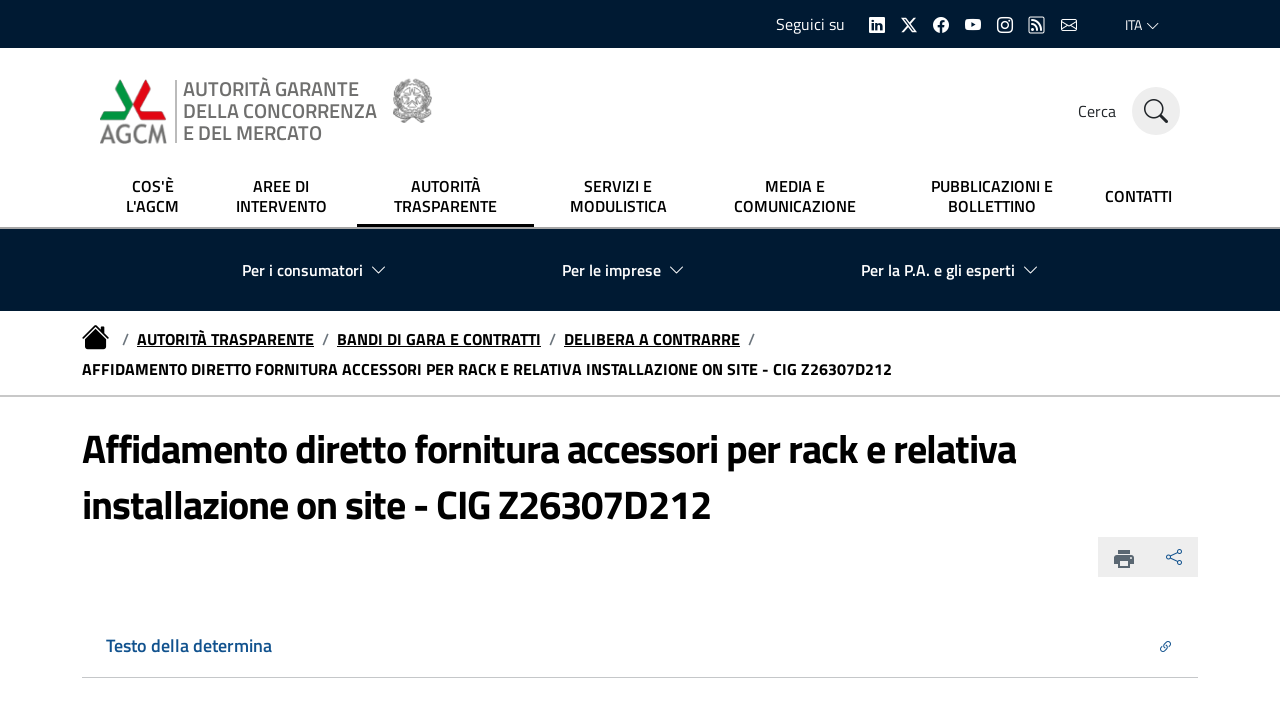

--- FILE ---
content_type: text/html;charset=UTF-8
request_url: https://www.agcm.it/autorita-trasparente/bandi-di-gara-e-contratti/dettaglio?id=cea6cf0d-f068-41ed-90a7-507f3c1f6faa&parent=Delibera%20a%20contrarre&parentUrl=/autorita-trasparente/bandi-di-gara-e-contratti/delibera-a-contrarre
body_size: 11084
content:


<!doctype html>
<html lang="it">




<head>



                                                    
                    
                
                
    


 









	<meta name="viewport" content="width=device-width, initial-scale=1, shrink-to-fit=no" />
	<meta http-equiv="content-type" content="text/html; charset=UTF-8" />
	<meta http-equiv="X-UA_Compatible" content="IE=edge" />
	
	<meta name="title" content="AGCM - Affidamento diretto fornitura accessori per rack e relativa installazione on site - CIG Z26307D212" />
	<meta name="description" content="$contStr.substring(0, 200)..." />
	<meta name="keyword" content="" />
	<link rel="canonical" href="/autorita-trasparente/bandi-di-gara-e-contratti/dettaglio" />
	
	<meta property="og:title" content="AGCM - Affidamento diretto fornitura accessori per rack e relativa installazione on site - CIG Z26307D212" />
		    <meta property="og:image" content="http://www.agcm.it" />
    	<meta property="og:type" content="website" />
	<meta property="og:url" content="/autorita-trasparente/bandi-di-gara-e-contratti/dettaglio" />
	
	<!--
	<meta name="twitter:card" content="summary" />
	<meta name="twitter:text:title" content="" />
	<meta name="twitter:image" content="" />
	-->
	<meta name="copyright" content="(c) AGCM - Autorita' Garante della Concorrenza e del Mercato">
    <meta name="Reply-to" content="webmaster@agcm.it" />
    <meta name="email" content="webmaster@agcm.it">
    <meta name="author" content="Autorita' Garante della Concorrenza e del Mercato" />
    

	<link rel="preload" href="/application/Restyling/assets/fonts/Titillium_Web/titillium-web-v10-latin-ext_latin-300.woff2" type="font/woff2" as="font" crossorigin="anonymous" />  
	<link rel="preload" href="/application/Restyling/assets/fonts/Titillium_Web/titillium-web-v10-latin-ext_latin-300italic.woff2" type="font/woff2" as="font" crossorigin="anonymous" />
	<link rel="preload" href="/application/Restyling/assets/fonts/Titillium_Web/titillium-web-v10-latin-ext_latin-regular.woff2" type="font/woff2" as="font" crossorigin="anonymous" />
	<link rel="preload" href="/application/Restyling/assets/fonts/Titillium_Web/titillium-web-v10-latin-ext_latin-italic.woff2" type="font/woff2" as="font" crossorigin="anonymous" />
	<link rel="preload" href="/application/Restyling/assets/fonts/Titillium_Web/titillium-web-v10-latin-ext_latin-700.woff2" type="font/woff2" as="font" crossorigin="anonymous" />
	<link rel="preload" href="/application/Restyling/assets/fonts/Titillium_Web/titillium-web-v10-latin-ext_latin-700italic.woff2" type="font/woff2" as="font" crossorigin="anonymous" />  
	<link rel="preload" href="/application/Restyling/assets/fonts/Titillium_Web/titillium-web-v10-latin-ext_latin-600.woff2" type="font/woff2" as="font" crossorigin="anonymous" />
	<link rel="preload" href="/application/Restyling/assets/fonts/Titillium_Web/titillium-web-v10-latin-ext_latin-600italic.woff2" type="font/woff2" as="font" crossorigin="anonymous" />
	<link rel="preload" href="/application/Restyling/assets/fonts/Lora/lora-v20-latin-ext_latin-regular.woff2" type="font/woff2" as="font" crossorigin="anonymous" />
	<link rel="preload" href="/application/Restyling/assets/fonts/Lora/lora-v20-latin-ext_latin-700.woff2" type="font/woff2" as="font" crossorigin="anonymous" />
	<link rel="preload" href="/application/Restyling/assets/fonts/Lora/lora-v20-latin-ext_latin-italic.woff2" type="font/woff2" as="font" crossorigin="anonymous" />
	<link rel="preload" href="/application/Restyling/assets/fonts/Lora/lora-v20-latin-ext_latin-700italic.woff2" type="font/woff2" as="font" crossorigin="anonymous" />
	<link rel="preload" href="/application/Restyling/assets/fonts/Roboto_Mono/roboto-mono-v13-latin-ext_latin-regular.woff2" type="font/woff2" as="font" crossorigin="anonymous" />
	<link rel="preload" href="/application/Restyling/assets/fonts/Roboto_Mono/roboto-mono-v13-latin-ext_latin-700.woff2" type="font/woff2" as="font" crossorigin="anonymous" />
	<link rel="preload" href="/application/Restyling/assets/fonts/Roboto_Mono/roboto-mono-v13-latin-ext_latin-italic.woff2" type="font/woff2" as="font" crossorigin="anonymous" />
	<link rel="preload" href="/application/Restyling/assets/fonts/Roboto_Mono/roboto-mono-v13-latin-ext_latin-700italic.woff2" type="font/woff2" as="font" crossorigin="anonymous" />
    
	<link rel="preload" href="/application/Restyling/assets/fonts/bootstrap-icons.woff2?856008caa5eb66df68595e734e59580d" type="font/woff2" as="font" crossorigin="anonymous" />
	<link rel="preload" href="/application/Restyling/assets/fonts/bootstrap-icons.woff" type="font/woff" as="font" crossorigin="anonymous" />
	<link rel="preload" href="/application/Restyling/assets/fonts/bootstrap-icons.woff2?24e3eb84d0bcaf83d77f904c78ac1f47" type="font/woff2" as="font" crossorigin="anonymous" />
    
    
	<link href="/application/Restyling/assets/styles/fonts.css" rel="stylesheet" type="text/css" />


	<link rel="apple-touch-icon" sizes="57x57" href="/application/Restyling/assets/img/favicon/apple-icon-57x57.png">
	<link rel="apple-touch-icon" sizes="60x60" href="/application/Restyling/assets/img/favicon/apple-icon-60x60.png">
	<link rel="apple-touch-icon" sizes="72x72" href="/application/Restyling/assets/img/favicon/apple-icon-72x72.png">
	<link rel="apple-touch-icon" sizes="76x76" href="/application/Restyling/assets/img/favicon/apple-icon-76x76.png">
	<link rel="apple-touch-icon" sizes="114x114" href="/application/Restyling/assets/img/favicon/apple-icon-114x114.png">
	<link rel="apple-touch-icon" sizes="120x120" href="/application/Restyling/assets/img/favicon/apple-icon-120x120.png">
	<link rel="apple-touch-icon" sizes="144x144" href="/application/Restyling/assets/img/favicon/apple-icon-144x144.png">
	<link rel="apple-touch-icon" sizes="152x152" href="/application/Restyling/assets/img/favicon/apple-icon-152x152.png">
	<link rel="apple-touch-icon" sizes="180x180" href="/application/Restyling/assets/img/favicon/apple-icon-180x180.png">
	<link rel="icon" type="image/png" sizes="192x192" href="/application/Restyling/assets/img/favicon/android-icon-192x192.png">
	<link rel="icon" type="image/png" sizes="32x32" href="/application/Restyling/assets/img/favicon/favicon-32x32.png">
	<link rel="icon" type="image/png" sizes="96x96" href="/application/Restyling/assets/img/favicon/favicon-96x96.png">
	<link rel="icon" type="image/png" sizes="16x16" href="/application/Restyling/assets/img/favicon/favicon-16x16.png">
    
    
	<link href="/application/Restyling/assets/styles/application.css" rel="stylesheet" type="text/css" />
    
    
	<meta name="msapplication-TileImage" content="/application/Restyling/assets/img/ms-icon-144x144.png">


	<title>AGCM - Affidamento diretto fornitura accessori per rack e relativa installazione on site - CIG Z26307D212</title>
	
	<!-- Google tag (gtag.js) - GA4-->
        <script async src="https://www.googletagmanager.com/gtag/js?id=G-7HGDDEST1V"></script>
        <script>
          window.dataLayer = window.dataLayer || [];
          function gtag(){dataLayer.push(arguments);}
          gtag('js', new Date());
        
          gtag('config', 'G-7HGDDEST1V', { 'anonymize_ip': true });
        </script>
    
        
                
<script type="text/javascript">
  var _paq = window._paq = window._paq || [];
  /* tracker methods like "setCustomDimension" should be called before "trackPageView" */
  _paq.push(['trackPageView']);
  _paq.push(['enableLinkTracking']);
  (function() {
    var u="https://ingestion.webanalytics.italia.it/";
    _paq.push(['setTrackerUrl', u+'matomo.php']);
    _paq.push(['setSiteId', 'gV3jLlLqAE']);
    
  /* Secondary server Matomo */
    var secondaryTrackerUrl = 'https://agcm.matomo.cloud/matomo.php';
    var secondaryWebsiteId = 1;
    _paq.push(['addTracker', secondaryTrackerUrl, secondaryWebsiteId]);
    
    var d=document, g=d.createElement('script'), s=d.getElementsByTagName('script')[0];
    g.type='text/javascript'; g.async=true; g.src=u+'matomo.js'; s.parentNode.insertBefore(g,s);
  })();
</script>

</head>
<body data-language="it">
    
    
<div class="vh-100 w-100 bg-primary-light position-fixed search-wrapper" id="search-section">
	<div class="container-lg h-100 d-lg-flex pt-8 pt-lg-0 flex-column justify-content-center">
		<div class="row row-title w-lg-100 justify-content-center">
			<div class="col-12 col-xl-8 d-flex align-items-center justify-content-between mb-4">
				<h2 class="text-white section-title mb-3 mb-lg-0 lh-1 text-uppercase">Cerca nel sito</h2>
				<a href="#" id="search-section-close" class="text-white fw-bold text-decoration-none" title="Chiudi"
					aria-label="Chiudi">
					<i class="bi bi-x display-4"></i>
				</a>
			</div>
		</div>
		<form name="search" method="get" action="/cerca" role="search">
			<div class="row row-content w-lg-100 justify-content-center mt-3">
				<div class="col-12 col-xl-8 mb-4">
					<div class="form-group custom-theme-dark big-form pt-2 mb-0">
						<label for="searchword" class="fs-6 fs-sm-5 fs-md-3 fw-light d-flex align-items-center">
							<i class="bi bi-search fs-4 fs-sm-2 fs-md-1 me-4 text-break"></i>
							Parole chiave di ricerca
						</label>
						<input type="text" class="form-control py-4" value="" id="searchword" name="searchword">
					</div>
				</div>
				<div class="col-12 col-xl-8 mt-3">
					<div class="search-tag-list d-flex flex-wrap align-items-center justify-content-start"
						aria-label="Gruppo di pulsanti per filtrare la ricerca">

						<div class="select-btn text-center btn px-4 py-2 fw-bold d-flex align-items-center">
							<select class="form-select bg-transparent border-0 p-0 text-center fw-bold text-white"
								aria-label="Separatore parole di ricerca" name="separatore" id="separatore">
							    
							    				                
				                				                				                	<option value="0"
				                					                		selected
				                					                	>Qualsiasi parola</option>
				                				                	<option value="1"
				                					                	>Tutte le parole</option>
				                				                	<option value="2"
				                					                	>Frase esatta</option>
				                							   
							</select>
						</div>
						
						<div class="select-btn text-center btn px-4 py-2 fw-bold d-flex align-items-center">
							<select class="form-select bg-transparent border-0 p-0 text-center fw-bold text-white"
								aria-label="Numero di risultati visualizzati" name="numero risultati" id="numero risultati">
							    
							    					        							        						        	<option
						        								        		value="5">
						        								        			Visualizza 5 risultati
						        								        	</option>
						        						        	<option
						        								        			selected
						        								        		value="10">
						        								        			Visualizza 10 risultati
						        								        	</option>
						        						        	<option
						        								        		value="15">
						        								        			Visualizza 15 risultati
						        								        	</option>
						        						        	<option
						        								        		value="20">
						        								        			Visualizza 20 risultati
						        								        	</option>
						        						        	<option
						        								        		value="25">
						        								        			Visualizza 25 risultati
						        								        	</option>
						        						        	<option
						        								        		value="30">
						        								        			Visualizza 30 risultati
						        								        	</option>
						        						        	<option
						        								        		value="50">
						        								        			Visualizza 50 risultati
						        								        	</option>
						        						        	<option
						        								        		value="100">
						        								        			Visualizza 100 risultati
						        								        	</option>
						        						        	<option
						        								        		value="0">
						        								        			Visualizza tutti i risultati
						        								        	</option>
						        							   
							</select>
						</div>
						
						<button type="submit" class="btn btn-xs fw-bold">
						    Cerca
						</button>
						
					</div>
				</div>
				<div class="col-12 col-xl-8 mt-5">
					<div class="d-flex justify-content-start justify-content-sm-end">
						<a class="read-more text-white fs-5 text-decoration-underline" href="/ricerca-avanzata-provvedimenti">
							<span class="text text-start">Ricerca avanzata provvedimenti</span>
							<i class="d-none d-sm-block bi bi-arrow-right ms-2 fs-5"></i>
						</a>
					</div>
				</div>
			</div>
		</form>
	</div>
</div>

<header class="it-header-wrapper position-sticky it-shadow">
	<div class="it-header-slim-wrapper bg-dark-blue">
		<div class="container-lg">
			<div class="row">
				<div class="col-12">
					<div class="it-header-slim-wrapper-content">
						<div class="w-100 justify-content-between justify-content-lg-end it-header-slim-right-zone">
							<div class="it-socials d-flex flex-row align-items-center h-100 me-4">
								<span class="text-white">Seguici su</span>
								
								<ul class="ps-0 ps-sm-3">
									<li>
										<a href="https://it.linkedin.com/company/autorita-antitrust" aria-label="Linkedin" target="_blank" title="Linkedin">
											<i class="icon bi bi-linkedin"></i>
										</a>
									</li>
									<li>
										<a href="https://twitter.com/antitrust_it" aria-label="Twitter" target="_blank" title="X">
											<i class="icon bi bi-twitter-x"></i>
										</a>
									</li>
									<li>
										<a href="https://www.facebook.com/agcm.it/" aria-label="Facebook" target="_blank" title="Facebook">
											<i class="icon bi bi-facebook"></i>
										</a>
									</li>
									<li>
										<a href="https://www.youtube.com/channel/UCYSdEdNwoDvmt4mKSDmUtjQ" aria-label="Youtube" target="_blank" title="Youtube">
											<i class="icon bi bi-youtube"></i>
										</a>
									</li>
									<li>
										<a href="https://www.instagram.com/autorita_antitrust/" aria-label="Instagram" target="_blank" title="Instagram">
											<i class="icon bi bi-instagram"></i>
										</a>
									</li>
									<li>
										<a href="/rss/atom-feed" aria-label="RSS" target="_blank" title="RSS">
											<i class="icon bi bi-rss"></i>
										</a>
									</li>
									<li>
										<a href="/servizi/newsletter" aria-label="Email" target="_blank" title="Newsletter">
											<i class="icon bi bi-envelope"></i>
										</a>
									</li>
								</ul>
								
							</div>
							<div class="nav-item dropdown">
								<a class="nav-link dropdown-toggle" href="#" data-bs-toggle="dropdown"
									aria-expanded="false">
									<span class="visually-hidden">Selezione lingua: lingua selezionata</span>
									<span>ITA</span>
									<i class="icon bi bi-chevron-down d-none d-lg-block"></i>
								</a>
								
								
								
																<div class="dropdown-menu">
									<div class="row">
										<div class="col-12">
											<div class="link-list-wrapper">
												<ul class="link-list">
													<li>
														<a class="dropdown-item list-item" href="https://www.agcm.it/">
															<span>ITA
																<span class="visually-hidden">selezionata</span>
															</span>
														</a>
													</li>
													<li>
														<a class="dropdown-item list-item" href="https://en.agcm.it/en">
															<span>ENG</span>
														</a>
													</li>
												</ul>
											</div>
										</div>
									</div>
								</div>
								
								
							</div>
						</div>
					</div>
				</div>
			</div>
		</div>
	</div>
	<div class="it-nav-wrapper">
		<div class="it-header-center-wrapper theme-light">
			<div class="container-lg">
				<div class="row">
					<div class="col-12">
						<div class="it-header-center-content-wrapper">
							<div class="it-brand-wrapper h-100 d-block">
								<a href="/" class="py-3 align-items-end" title="Homepage" aria-label="homepage">
									<img class="h-100 object-fit-content logo-color pe-2 left-hr"
										src="/application/Restyling/assets/img/Logo_AGCM.png"
										alt="Logo AUTORITÀ GARANTE DELLA CONCORRENZA E DEL MERCATO">
									<div class="it-brand-text ps-2 d-flex align-items-end">
										<div class="it-brand-title text-logo fs-6 fs-lg-5 me-sm-3">
											AUTORITÀ GARANTE<br>
											DELLA CONCORRENZA<br>
											E DEL MERCATO
										</div>
										<img class="logo-mini d-none d-sm-block"
											src="/application/Restyling/assets/img/Logo_Mini.png"
											alt="Logo Repubblica Italiana">
									</div>
								</a>
							</div>
							<div class="it-right-zone">
								<div class="it-search-wrapper form">
									<span class="d-none d-md-block text-dark fs-6 search-in-site-label">Cerca</span>
									
									<a id="search-trigger"
										class="search-link rounded-icon bg-gray-100 no-underline text-dark"
										type="submit" aria-label="Cerca nel sito" href="#">
										<i class="icon bi bi-search fs-4"></i>
									</a>
								</div>
							</div>
						</div>
					</div>
				</div>
			</div>
		</div>
		<div class="it-header-navbar-wrapper theme-light-desk theme-dark-mobile">
			<div class="container-lg">
				<div class="row">
					<div class="col-12">
						<!--start nav-->
						<nav class="navbar navbar-expand-lg" aria-label="Navigazione principale">
							<button class="custom-navbar-toggler" type="button" aria-controls="navC1" aria-expanded="false" aria-label="Mostra/Nascondi la navigazione" data-bs-toggle="navbarcollapsible" data-bs-target="#navC1">
								<i class="icon bi bi-list fs-4 text-dark"></i>
							</button>
							<div class="navbar-collapsable" id="navC1" style="display: none;">
								<div class="overlay" style="display: none;"></div>
								<div class="close-div">
									<button class="btn close-menu" type="button">
										<span class="visually-hidden">Nascondi la navigazione</span>
										<i class="bi bi-x-lg fs-2"></i>
									</button>
								</div>
								
																
								
								<div class="menu-wrapper justify-content-center">
									<ul class="navbar-nav justify-content-between align-items-lg-center w-100">
										<li 
																				    class="nav-item"
																				>
											<a href="/chi-siamo/" 
									        										                class="nav-link lh-lg-sm text-lg-center fw-semibold py-lg-2 px-lg-2 fs-6 text-lg-black"
									            											>
												<span>COS'È L'AGCM</span>
											</a>
										</li>
										<li 
																				    class="nav-item"
																				>
											<a href="/competenze/" 
									        										                class="nav-link lh-lg-sm text-lg-center fw-semibold py-lg-2 px-lg-2 fs-6 text-lg-black"
									            											>
												<span>AREE DI INTERVENTO</span>
											</a>
										</li>
										<li 
																				    class="nav-item active"
																				>
											<a href="/autorita-trasparente/" 
									        										                aria-current="page"
									                class="nav-link lh-lg-sm text-lg-center fw-semibold py-lg-2 px-lg-2 fs-6 text-lg-black active"
									            											>
												<span>AUTORITÀ TRASPARENTE</span>
											</a>
										</li>
										<li 
																				    class="nav-item"
																				>
											<a href="/servizi/" 
									        										                class="nav-link lh-lg-sm text-lg-center fw-semibold py-lg-2 px-lg-2 fs-6 text-lg-black"
									            											>
												<span>SERVIZI E MODULISTICA</span>
											</a>
										</li>
										<li 
																				    class="nav-item"
																				>
											<a href="/media-e-comunicazione/" 
									        										                class="nav-link lh-lg-sm text-lg-center fw-semibold py-lg-2 px-lg-2 fs-6 text-lg-black"
									            											>
												<span>MEDIA E COMUNICAZIONE</span>
											</a>
										</li>
										<li 
																				    class="nav-item"
																				>
											<a href="/pubblicazioni/" 
									        										                class="nav-link lh-lg-sm text-lg-center fw-semibold py-lg-2 px-lg-2 fs-6 text-lg-black"
									            											>
												<span>PUBBLICAZIONI E BOLLETTINO</span>
											</a>
										</li>
										<li 
																				    class="nav-item"
																				>
											<a href="/chi-siamo/contatti/" 
									        										                class="nav-link lh-lg-sm text-lg-center fw-semibold py-lg-2 px-lg-2 fs-6 text-lg-black"
									            											>
												<span>CONTATTI</span>
											</a>
										</li>
									</ul>
								</div>
							</div>
						</nav>
						
						
						
					</div>
				</div>
			</div>
		</div>
	</div>
</header>


                           	 
	    
    	
    
	






                       	 


    
<div class="target-menu py-3 bg-dark-blue">
	<div class="container-lg">
    	<div class="row">
        	<div class="col-12">
            	<!-- NEW MEGAMENU -->
            	<nav class="menu-wrapper new-megamenu bg-dark-blue secondary-navigation navbar navbar-expand-lg has-megamenu"
                	aria-label="Navigazione secondaria">
                	<div class="navbar w-100 bg-transparent" id="navbar-A">
                    	<div class="overlay fade"></div>
                    	<div
                        	class="menu-wrapper w-100 bg-dark-blue justify-content-lg-between">
                        	<ul
                            	class="text-black-if-gray text-white navbar-nav flex-column flex-lg-row align-items-lg-center align-items-start justify-content-evenly">
                            	<!-- megamenu 1 -->
                            	<li class="nav-item dropdown megamenu">
                                	<a type="button"
                                    	class="nav-link no-decoration-inHover dropdown-toggle fs-6 fw-semibold dropdown-toggle d-flex align-items-center"
                                    	data-bs-toggle="dropdown" aria-expanded="false" id="megamenu-completo-A1"
                                    	data-focus-mouse="false">
                                    	<span>Per i consumatori</span>
                                    	<i class="icon bi bi-chevron-down ms-2"></i>
                                	</a>
                                	<div class="dropdown-menu shadow-lg" role="region"
                                    	aria-labelledby="megamenu-completo-A1">
                                    	<div class="megamenu pb-5 pt-3 py-lg-0">
                                        	<div class="row">
                                            	<div class="col-xs-12 col-lg-4 px-0">
                                                	<div class="row">
                                                    	<div class="col-12 it-vertical it-description pb-lg-3">
                                                        	<div class="description-content px-4 px-sm-5">
                                                            	<div class="h-100 rounded">
                                                                	<figure class="megamenu-figure figure">
                                                                    	<img src="/application/Restyling/assets/img/megamenu1.png"
                                                                        	class="figure-img megamenu-img primary img-fluid rounded"
                                                                        	alt="Icona consumatori">
                                                                	</figure>
                                                            	</div>
                                                        	</div>
                                                    	</div>
                                                	</div>
                                            	</div>
                                            	<div class="col-12 col-lg-8">
                                                	<div class="row">
                                                    	<div
                                                        	class="col-12 col-lg-6 lateral-border-primary ms-3 ms-lg-0">
                                                        	<div class="link-list-wrapper">
                                                            	<ul class="link-list">
                                                                	<li>
                                                                    	<a class="list-item dropdown-item" href="/per-i-consumatori/il-codice-del-consumo">
                                                                        	<span>
                                                                            	II Codice del
                                                                            	Consumo
                                                                        	</span>
                                                                    	</a>
                                                                	</li>
                                                                	<li>
                                                                    	<a class="dropdown-item list-item" href="/dotcmsdoc/documenti/DirittiUtenti_dl_asset.pdf">
                                                                        	<span>
                                                                            	Diritti degli utenti sulla trasparenza di prezzi - compagnie aeree</span>
                                                                    	</a>
                                                                	</li>
                                                                	<li>
                                                                    	<a class="dropdown-item list-item" href="/per-i-consumatori/altra-normativa">
                                                                        	<span>
                                                                            	La normativa a tutela dei consumatori</span>
                                                                    	</a>
                                                                	</li>
                                                                	<li>
                                                                    	<a class="dropdown-item list-item" href="/per-i-consumatori/le-pratiche-commerciali-scorrette-e-la-pubblicit-ingannevole/index">
                                                                        	<span>
                                                                            	Le pratiche
                                                                            	commerciali scorrette e la pubblicità
                                                                            	ingannevole</span>
                                                                    	</a>
                                                                	</li>
                                                            	</ul>
                                                        	</div>
                                                    	</div>
                                                    	<div
                                                        	class="col-12 col-lg-6 lateral-border-primary ms-3 ms-lg-0">
                                                        	<div class="link-list-wrapper">
                                                            	<ul class="link-list">

                                                                	<li>
                                                                    	<a class="dropdown-item list-item" href="/per-i-consumatori/le-clausole-vessatorie/">
                                                                        	<span>
                                                                            	Le clausole
                                                                            	vessatorie</span>
                                                                    	</a>
                                                                	</li>
                                                                	<li>
                                                                    	<a class="dropdown-item list-item" href="/per-i-consumatori/segnalare-pratiche-scorrette">
                                                                        	<span>
                                                                            	Segnalare pratiche
                                                                            	scorrette</span>
                                                                    	</a>
                                                                	</li>
                                                                	<li>
                                                                    	<a class="dropdown-item list-item" href="/per-i-consumatori/le-campagne-per-i-consumatori">
                                                                        	<span>
                                                                            	Le campagne per i
                                                                            	consumatori</span>
                                                                    	</a>
                                                                	</li>
                                                           	 
                                                            	</ul>
                                                        	</div>
                                                    	</div>
                                                    	<div class="col-12 mt-4">
                                                        	<div class="link-list-wrapper">
                                                            	<ul class="link-list">
                                                                	<li>
                                                                    	<a class="dropdown-item fw-bold text-uppercase list-item d-flex align-items-center justify-content-start text-black"
                                                                        	href="/per-i-consumatori/index">
                                                                        	<span>ESPLORA</span>
                                                                        	<i
                                                                            	class="icon bi bi-chevron-right ms-2"></i>
                                                                    	</a>
                                                                	</li>
                                                                	<li>
                                                                    	<a class="dropdown-item fw-bold text-uppercase list-item d-flex align-items-center justify-content-start text-black"
                                                                        	href="/per-i-consumatori/resta-aggiornato">
                                                                        	<span>RESTA AGGIORNATO</span>
                                                                        	<i
                                                                            	class="icon bi bi-chevron-right ms-2"></i>
                                                                    	</a>
                                                                	</li>
                                                            	</ul>
                                                        	</div>
                                                    	</div>
                                                	</div>
                                            	</div>
                                        	</div>
                                    	</div>
                                	</div>
                            	</li>
                            	<!-- megamenu 2 -->
                            	<li class="nav-item dropdown megamenu">
                                	<a type="button"
                                    	class="nav-link no-decoration-inHover dropdown-toggle fs-6 fw-semibold dropdown-toggle d-flex align-items-center"
                                    	data-bs-toggle="dropdown" aria-expanded="false" id="megamenu-completo-A2"
                                    	data-focus-mouse="false">
                                    	<span>Per le imprese</span>
                                    	<i class="icon bi bi-chevron-down ms-2"></i>
                                	</a>
                                	<div class="dropdown-menu shadow-lg" role="region"
                                    	aria-labelledby="megamenu-completo-A2">
                                    	<div class="megamenu pb-5 pt-3 py-lg-0">
                                        	<div class="row">
                                            	<div class="col-xs-12 col-lg-4 px-0">
                                                	<div class="row">
                                                    	<div class="col-12 it-vertical it-description pb-lg-3">
                                                        	<div class="description-content px-4 px-sm-5">
                                                            	<div class="h-100 rounded">
                                                                	<figure class="megamenu-figure figure">
                                                                    	<img src="/application/Restyling/assets/img/megamenu2.png"
                                                                        	class="figure-img megamenu-img success img-fluid rounded"
                                                                        	alt="Icona imprese">
                                                                	</figure>
                                                            	</div>
                                                        	</div>
                                                    	</div>
                                                	</div>
                                            	</div>
                                            	<div class="col-12 col-lg-8">
                                                	<div class="row">
                                                    	<div
                                                        	class="col-12 col-lg-6 lateral-border-success ms-3 ms-lg-0">
                                                        	<div class="link-list-wrapper">
                                                            	<ul class="link-list">
                                                                	<li>
                                                                    	<a class="dropdown-item list-item" href="/per-le-imprese/Concorrenza/index">
                                                                        	<span> Concorrenza</span>
                                                                    	</a>
                                                                	</li>
                                                                	<li>
                                                                    	<a class="dropdown-item list-item" href="/per-le-imprese/rating-di-legalita/index">
                                                                        	<span> Rating
                                                                            	di legalità</span>
                                                                    	</a>
                                                                	</li>
                                                                	<li>
                                                                    	<a class="dropdown-item list-item" href="/per-le-imprese/bandi-di-gara-e-contratti">
                                                                        	<span> Bandi di gara e
                                                                            	contratti</span>
                                                                    	</a>
                                                                	</li>
                                                            	</ul>
                                                        	</div>
                                                    	</div>
                                                    	<div
                                                        	class="col-12 col-lg-6 lateral-border-success ms-3 ms-lg-0">
                                                        	<div class="link-list-wrapper">
                                                            	<ul class="link-list">

                                                                	<li>
                                                                    	<a class="dropdown-item list-item" href="/per-le-imprese/contributo-agli-oneri-di-funzionamento/index">
                                                                        	<span> Contributo agli
                                                                            	oneri di funzionamento dell'AGCM</span>
                                                                    	</a>
                                                                	</li>
                                                                	<li>
                                                                    	<a class="dropdown-item list-item" href="/per-le-imprese/imprese-e-consumatori/index">
                                                                        	<span> Imprese e
                                                                            	consumatori</span>
                                                                    	</a>
                                                                	</li>
                                                           	 
                                                            	</ul>
                                                        	</div>
                                                    	</div>
                                                    	<div class="col-12 mt-4">
                                                        	<div class="link-list-wrapper">
                                                            	<ul class="link-list">
                                                                	<li>
                                                                    	<a class="dropdown-item fw-bold text-uppercase list-item d-flex align-items-center justify-content-start text-black"
                                                                        	href="/per-le-imprese/index">
                                                                        	<span>ESPLORA</span>
                                                                        	<i
                                                                            	class="icon bi bi-chevron-right ms-2"></i>
                                                                    	</a>
                                                                	</li>
                                                                	<li>
                                                                    	<a class="dropdown-item fw-bold text-uppercase list-item d-flex align-items-center justify-content-start text-black"
                                                                        	href="/per-le-imprese/resta-aggiornato">
                                                                        	<span>RESTA AGGIORNATO</span>
                                                                        	<i
                                                                            	class="icon bi bi-chevron-right ms-2"></i>
                                                                    	</a>
                                                                	</li>
                                                            	</ul>
                                                        	</div>
                                                    	</div>
                                                	</div>
                                            	</div>
                                        	</div>
                                    	</div>
                                	</div>
                            	</li>
                            	<!-- megamenu 3 -->
                            	<li class="nav-item dropdown megamenu">
                                	<a type="button"
                                    	class="nav-link no-decoration-inHover dropdown-toggle fs-6 fw-semibold dropdown-toggle d-flex align-items-center"
                                    	data-bs-toggle="dropdown" aria-expanded="false" id="megamenu-completo-A3"
                                    	data-focus-mouse="false">
                                    	<span>Per la P.A. e gli esperti</span>
                                    	<i class="icon bi bi-chevron-down ms-2"></i>
                                	</a>
                                	<div class="dropdown-menu shadow-lg" role="region"
                                    	aria-labelledby="megamenu-completo-A3">
                                    	<div class="megamenu pb-5 pt-3 py-lg-0">
                                        	<div class="row">
                                            	<div class="col-xs-12 col-lg-4 px-0">
                                                	<div class="row">
                                                    	<div class="col-12 it-vertical it-description pb-lg-3">
                                                        	<div class="description-content px-4 px-sm-5">
                                                            	<div class="h-100 rounded">
                                                                	<figure class="megamenu-figure figure">
                                                                    	<img src="/application/Restyling/assets/img/megamenu3.png"
                                                                        	class="figure-img megamenu-img danger img-fluid rounded"
                                                                        	alt="Icona esperti">
                                                                	</figure>
                                                            	</div>
                                                        	</div>
                                                    	</div>
                                                	</div>
                                            	</div>
                                            	<div class="col-12 col-lg-8">
                                                	<div class="row">
                                                    	<div class="col-12 col-lg-4 lateral-border-danger ms-3 ms-lg-0">
                                                        	<div class="link-list-wrapper">
                                                            	<ul class="link-list">
                                                                	<li>
                                                                    	<a class="dropdown-item list-item" href="/per-la-PA-e-gli-esperti/normativa-e-procedure/">
                                                                        	<span> Normativa e procedure</span>
                                                                    	</a>
                                                                	</li>
                                                                	<li>
                                                                    	<a class="dropdown-item list-item" href="/per-la-PA-e-gli-esperti/provvedimenti-e-indagini-conoscitive/">
                                                                        	<span>
                                                                            	Provvedimenti e indagini
                                                                            	conoscitive</span>
                                                                    	</a>
                                                                	</li>
                                                                	<li>
                                                                    	<a class="dropdown-item list-item" href="/per-la-PA-e-gli-esperti/conflitto-di-interessi/">
                                                                        	<span>
                                                                            	Conflitto di
                                                                            	interessi</span>
                                                                    	</a>
                                                                	</li>
                                                            	</ul>
                                                        	</div>
                                                    	</div>
                                                    	<div class="col-12 col-lg-4 lateral-border-danger ms-3 ms-lg-0">
                                                        	<div class="link-list-wrapper">
                                                            	<ul class="link-list">
                                                            	    <li>
                                                                    	<a class="dropdown-item list-item" href="/per-la-PA-e-gli-esperti/attivit-di-segnalazione/">
                                                                        	<span>
                                                                            	Attività di
                                                                            	segnalazione</span>
                                                                    	</a>
                                                                	</li>
                                                                	<li>
                                                                    	<a class="dropdown-item list-item" href="/per-la-PA-e-gli-esperti/rating-di-legalit/">
                                                                        	<span>
                                                                            	Rating di legalità</span>
                                                                    	</a>
                                                                	</li>
                                                                	<li>
                                                                    	<a class="dropdown-item list-item" href="/per-la-PA-e-gli-esperti/audizioni-parlamentari">
                                                                        	<span>
                                                                            	Audizioni parlamentari
                                                                        	</span>
                                                                    	</a>
                                                                	</li>
                                                            	</ul>
                                                        	</div>
                                                    	</div>
                                                    	<div class="col-12 col-lg-4 lateral-border-danger ms-3 ms-lg-0">
                                                        	<div class="link-list-wrapper">
                                                            	<ul class="link-list">
                                                            	    <li>
                                                                    	<a class="dropdown-item list-item" href="/per-la-PA-e-gli-esperti/relazioni-annuali">
                                                                        	<span>
                                                                            	Relazioni annuali</span>
                                                                    	</a>
                                                                	</li>
                                                                	<li>
                                                                    	<a class="dropdown-item list-item" href="/per-la-PA-e-gli-esperti/eventi-e-convegni">
                                                                        	<span>
                                                                            	Eventi e convegni</span>
                                                                    	</a>
                                                                	</li>
                                                                	<li>
                                                                    	<a class="dropdown-item list-item" href="/per-la-PA-e-gli-esperti/biblioteca-francesco-saja">
                                                                        	<span>
                                                                            	Biblioteca Francesco Saja</span>
                                                                    	</a>
                                                                	</li>
                                                                	<li>
                                                                    	<a class="dropdown-item list-item" href="https://dati.agcm.it/" target="_blank" rel="noopener noreferrer">
                                                                        	<span>
                                                                            	Open Data</span>
                                                                    	</a>
                                                                	</li>
                                                                	
                                                            	</ul>
                                                        	</div>
                                                    	</div>
                                                    	<div class="col-12 mt-4">
                                                        	<div class="link-list-wrapper">
                                                            	<ul class="link-list">
                                                                	<li>
                                                                    	<a class="dropdown-item fw-bold text-uppercase list-item d-flex align-items-center justify-content-start text-black"
                                                                        	href="/per-la-PA-e-gli-esperti/index">
                                                                        	<span>ESPLORA</span>
                                                                        	<i
                                                                            	class="icon bi bi-chevron-right ms-2"></i>
                                                                    	</a>
                                                                	</li>
                                                                	<li>
                                                                    	<a class="dropdown-item fw-bold text-uppercase list-item d-flex align-items-center justify-content-start text-black"
                                                                        	href="/per-la-PA-e-gli-esperti/resta-aggiornato">
                                                                        	<span>RESTA AGGIORNATO</span>
                                                                        	<i
                                                                            	class="icon bi bi-chevron-right ms-2"></i>
                                                                    	</a>
                                                                	</li>
                                                            	</ul>
                                                        	</div>
                                                    	</div>
                                                	</div>
                                            	</div>
                                        	</div>
                                    	</div>
                                	</div>
                            	</li>
                        	</ul>
                    	</div>
                	</div>
            	</nav>
        	</div>
    	</div>
	</div>
</div>
<main>

                                    
                                                                
    

 


 


                        
                

                            
<!-- display breadcrumb -->

<div class="border-bottom-300">
	<div class="container-lg">
		<div class="row">
			<div class="col-12">
				<nav class="breadcrumb-container py-1" aria-label="Percorso di navigazione">
					<ol class="breadcrumb m-0">
						<li class="breadcrumb-item d-inline-flex align-items-center">
							<a href="/" class="text-decoration-none d-inline-flex align-items-center" title="Torna alla homepage" aria-label="Torna alla home">
								<i class="icon bi bi-house-fill fs-3"></i>
							</a>
							<span class="separator">/</span>
						</li>
                                                                                                                                             <li class="breadcrumb-item d-inline-flex align-items-center">
					                    	
					                     <a href="/autorita-trasparente" class="text-uppercase fs-6 fw-bold word-break text-break">Autorità trasparente</a>
					                 
					                     <span class="separator">/</span>
					                 </li>
                                                                                                                                                                                             <li class="breadcrumb-item d-inline-flex align-items-center">
					                    	
					                <a href="/autorita-trasparente/bandi-di-gara-e-contratti" class="text-uppercase fs-6 fw-bold word-break text-break">Bandi di gara e contratti</a>
					                
					                <span class="separator">/</span>
					            </li>
                                                                                                            <li class="breadcrumb-item d-inline-flex align-items-center">
					                            	
					                        <a href="/autorita-trasparente/bandi-di-gara-e-contratti/delibera-a-contrarre" class="text-uppercase fs-6 fw-bold word-break text-break">Delibera a contrarre</a>
					                        
					                        <span class="separator">/</span>
					                    </li>
                                                                        
                                                                                                                                                    <li class="breadcrumb-item active d-inline-flex align-items-center" aria-current="Affidamento diretto fornitura accessori per rack e relativa installazione on site - CIG Z26307D212">
							                <a class="text-uppercase fs-6 fw-bold word-break text-break">Affidamento diretto fornitura accessori per rack e relativa installazione on site - CIG Z26307D212</a>
						                </li>
                                            
                                                                                                                                                                                     
					</ol>
				</nav>
			</div>
		</div>
	</div>
</div>


    
<section id="section-menu" class="pt-4 pb-8">
	<div class="container-lg">
	    
        	  	            	  	    
                                                            

    

 


 

                    
            <div id="div_print">
    <h1 class="fs-1 fw-bold text-black mb-n1">
                                                                        Affidamento diretto fornitura accessori per rack e relativa installazione on site - CIG Z26307D212
                                                            </h1>
                <br/>
    <br>
    <div id="div_no_print">
        <div class="sharer-wrapper d-flex align-items-end mt-1 mb-3 position-relative" style="flex-direction: row-reverse;">
            

<div class="position-relative">
    <button 
        class="btn-social-trigger border-0 share-article py-2 px-3 bg-light flex-column align-items-center justify-content-center">
        <p class="text-primary fs-6 m-0"></p>
        <i class="bi bi-share fs-6 text-primary mt-1"></i>
    </button>
 
    <div id="share_button" class="sharebuttons position-absolute end-0 d-flex flex-column z-3">
    	<button class="btn btn-twitter" data-sharer="twitter" data-title="Articoli standard"
    		data-url="">
    		<i class="bi bi-twitter-x"></i> <span class="visually-hidden sr-only">Condividi su Twitter
    			X</span>
    	</button>
    	<button class="btn btn-facebook" data-sharer="facebook" data-title="Articoli standard"
    		data-url="">
    		<i class="bi bi-facebook"></i> <span class="visually-hidden sr-only">Condividi su
    			Facebook</span>
    	</button>
    	<button class="btn btn-linkedin" data-sharer="linkedin" data-title="Articoli standard"
    		data-url="">
    		<i class="bi bi-linkedin"></i> <span class="visually-hidden sr-only">Condividi su
    			Linkedin</span>
    	</button>
    	<button class="btn btn-whatsapp" data-sharer="whatsapp" data-title="Articoli standard"
    		data-url="">
    		<i class="bi bi-whatsapp"></i> <span class="visually-hidden sr-only">Condividi su
    			Whatsapp</span>
    	</button>
    	<button id="clipboard" class="btn btn-clipboard" title="Copia il link di questa pagina"
    		data-clipboard-text="">
    		<i class="bi bi-clipboard"></i> <span class="visually-hidden sr-only">Copia il link</span>
    	</button>
    </div>
    
</div>

<script>
    const currentPageUrl = window.location.href;

    const share_div = document.getElementById("share_button");
    const share_buttons = share_div.querySelectorAll('button');

    share_buttons.forEach(button => {
        if (button.id === 'clipboard') {
            button.setAttribute('data-clipboard-text', currentPageUrl);
        } else {
            button.setAttribute('data-url', currentPageUrl);
        }
    });

</script>            <script language="javascript">
function printdiv(printpage, noprint)
{

var footstr = "</body>";
var headTag = document.getElementsByTagName('head')[0].innerHTML;

var clonedElems = document.all.item(printpage).cloneNode(true);
l = clonedElems.getElementsByTagName("a");
for (var i=0; i<l.length; i++) {
    l[i].removeAttribute("href");
}

var clonedNoPrint = document.all.item(noprint).cloneNode(true);
clonedPrint = clonedElems.innerHTML;
clonedNoPrint = clonedNoPrint.innerHTML;
clonedPrint = clonedPrint.replace(clonedNoPrint, '')


var popupWin = window.open('', '_blank', 'width=1000,height=700'); 


popupWin.document.open(); 
popupWin.document.write("<html>"+headTag+"<body onload=\"window.print()\">"+clonedPrint+footstr); 
popupWin.document.close(); 

return false;
}
</script>



<div class="position-relative ms-4">
    
    <button onClick="printdiv('div_print', 'div_no_print');" 
        class="border-0 py-2 px-3 bg-light flex-column align-items-center justify-content-center">
        <p class="text-primary fs-6 m-0"></p>
        <img src="/dotcmsdoc/images/icons/stampa.svg" alt="Stampa" style="width: 20px; height: 20px; cursor:hand;">
    </button>
    
    
</div>        </div>
    </div>
    <div id="contenuto">      
                        
            
                        
            <br>
            <div>
                                                            <ul>
<li><a href="/dotcmsdoc/gare/CIG_Z26307D212_Det_7-2021.pdf">Testo della determina</a></li>
</ul>
                    
                            </div>
            
                                                                 
                                        
            
            
        </div>
    </div>
    
    <script>
    
    var titles = document.querySelectorAll('#contenuto h2');
    
    titles.forEach(function(title) {
        if(title.textContent.trim() !== ''){

            title.classList.add("fs-4");
            title.classList.add("fw-semibold");
            title.classList.add("mb-2");
            title.classList.add("lh-sm");
            title.classList.add("pe-lg-8");
            
        }
    });
    
    var links = document.querySelectorAll('#div_print ul  li > a');
    links.forEach(function(link) {
        if(link.textContent.trim() !== '' && (link.parentNode.textContent.trim() === link.textContent.trim()) ){
            const newLink = document.createElement('a');
            newLink.href = link.href;
            newLink.className = 'list-item';
        
            const newDiv = document.createElement('div');
            newDiv.className = 'it-right-zone';
        
            const span = document.createElement('span');
            span.className = 'text ps-3';
            span.textContent = link.textContent;
        
            const icon = document.createElement('i');
            icon.className = 'bi bi-link-45deg me-3';
        
            newDiv.appendChild(span);
            newDiv.appendChild(icon);
        
            newLink.appendChild(newDiv);
        
            link.replaceWith(newLink);
            
            const ul = newLink.parentNode.parentNode;
            ul.classList.add('it-list');
            const customDiv = document.createElement('div');
            customDiv.classList.add("it-list-wrapper");
            customDiv.classList.add("mb-4");
     
            ul.parentNode.insertBefore(customDiv, ul);
            customDiv.appendChild(ul);
            
        }
    });
    
    var links = document.querySelectorAll('#div_print ul li em > a');
    links.forEach(function(link) {
   
        if(link.textContent.trim() !== '' && (link.parentNode.textContent.trim() === link.textContent.trim()) ){
            const newLink = document.createElement('a');
            newLink.href = link.href;
            newLink.className = 'list-item';
        
            const newDiv = document.createElement('div');
            newDiv.className = 'it-right-zone';
        
            const span = document.createElement('span');
            span.className = 'text ps-3';
            span.textContent = link.textContent;
        
            const icon = document.createElement('i');
            icon.className = 'bi bi-link-45deg me-3';
        
            newDiv.appendChild(span);
            newDiv.appendChild(icon);
        
            newLink.appendChild(newDiv);
        
            link.replaceWith(newLink);
            
            const ul = newLink.parentNode.parentNode.parentNode;
            ul.classList.add('it-list');
            const customDiv = document.createElement('div');
            customDiv.classList.add("it-list-wrapper");
            customDiv.classList.add("mb-4");
     
            ul.parentNode.insertBefore(customDiv, ul);
            customDiv.appendChild(ul);
            
        }
    });
    
</script>


<script>
    const buttons = document.querySelectorAll('#contenuto p > a img');
    buttons.forEach(imgElement => {
        var innerTxt = imgElement.parentNode.textContent.trim();

        if (innerTxt == ""){
        var newDiv = document.createElement('div');
        newDiv.className = "links-no-color links d-flex justify-content-center my-5";

        var newA = document.createElement('a');
        newA.href = imgElement.parentNode.href;
        newA.className = "detail-page-link bg-cyan";
        
        var newSpan = document.createElement('span');
        newSpan.className = "text fw-bold ps-3 lh-sm fs-5 py-2";
        newSpan.textContent = imgElement.parentNode.getAttribute('title');
        
        newA.appendChild(newSpan);
        
        newDiv.appendChild(newA);
        
        newDiv.appendChild(document.createElement('br'))
        newDiv.appendChild(document.createElement('br'))
        
        imgElement.parentNode.parentNode.replaceWith(newDiv);
        }
        
    });
</script>

    
        


	</div>
</section>


</main>

 <footer class="it-footer">
    <div class="it-footer-main bg-primary">
        <div class="container">
            <section>
                <div class="row clearfix">
                    <div class="col-sm-12">
                        <div class="it-brand-wrapper h-100 d-block">
                            <a href="/" class="py-3 align-items-end" title="Homepage" aria-label="homepage">
                                <img class="h-100 object-fit-content logo-color pe-2 left-hr"
                                    src="/application/Restyling/assets/img/Logo_AGCM_white.png"
                                    alt="Logo AUTORITÀ GARANTE DELLA CONCORRENZA E DEL MERCATO">
                                <div class="it-brand-text ps-2 d-flex align-items-end">
                                    <div class="it-brand-title text-white lh-sm fs-6 fs-lg-5 me-sm-3">
                                        AUTORITÀ GARANTE<br>
                                        DELLA CONCORRENZA<br>
                                        E DEL MERCATO
                                    </div>
                                    <img class="logo-mini d-none d-sm-block"
                                        src="/application/Restyling/assets/img/Logo_Mini_white.png"
                                        alt="Logo Repubblica Italiana">
                                </div>
                            </a>
                        </div>
                    </div>
                </div>
            </section>
            <section class="pb-5">



<div class="row">
                    <div class="col-lg-3 col-md-6 col-12 mt-5 mt-lg-0 pb-2">
                        <h4 class="fs-5 fw-bold mb-4 text-uppercase">
                            ANTITRUST IN UN CLICK
                        </h4>
                        <div class="link-list-wrapper">
                            

                            
                            <ul class="footer-list link-list clearfix pe-3">
                                
                                                                    <li>
                                        <a class="list-item" href="/servizi/segnala-on-line" title="Vai alla pagina: Segnala online">
                                            Segnala online
                                        </a>
                                    </li>
                                                                                                    <li>
                                        <a class="list-item" href="/ricerca-avanzata-provvedimenti" title="Vai alla pagina: Ricerca avanzata provvedimenti">
                                            Ricerca avanzata provvedimenti
                                        </a>
                                    </li>
                                                                                                    <li>
                                        <a class="list-item" href="/competenze/rating-di-legalita/elenco-rating" title="Vai alla pagina: Elenco imprese con Rating">
                                            Elenco imprese con Rating
                                        </a>
                                    </li>
                                                                                                    <li>
                                        <a class="list-item" href="/faq" title="Vai alla pagina: FAQ">
                                            FAQ
                                        </a>
                                    </li>
                                                                                                    <li>
                                        <a class="list-item" href="/servizi/whistleblowing" title="Vai alla pagina: Whistleblowing">
                                            Whistleblowing
                                        </a>
                                    </li>
                                                                                                                      
                                
                            </ul>
                            
                            
                            
                        </div>
                    </div>
                    <div class="col-lg-3 col-md-6 col-12 mt-5 mt-lg-0 pb-2">
                        <h4 class="fs-5 fw-bold mb-4 text-uppercase">
                            CONTATTI
                        </h4>
                        <div class="link-list-wrapper pe-3">
                            <div class="main-details mb-4">
                                <strong>AGCM</strong>
                                <br />
                                <i>Autorità Garante della Concorrenza<br />e del Mercato</i>
                            </div>
                            <div class="position-details text-white" id="contatti-field">
                            
                                
                            </div>
                        </div>
                        <div id="tempDiv" hidden><p><span>Piazza G. Verdi, 6/a</span><br /><span>00198 Roma</span><br /><span>Tel: +39 06.8582.11</span><br /><span>Fax: 06.85.82.12.56</span><br /><span>PEC: <a href="/cdn-cgi/l/email-protection" class="__cf_email__" data-cfemail="e090928f948f838f8c8c8fce8187838da0908583ce8187838dce8994">[email&#160;protected]</a></span><br /><span>Codice Fiscale: 97076950589</span></p></div>
                        
                        <script data-cfasync="false" src="/cdn-cgi/scripts/5c5dd728/cloudflare-static/email-decode.min.js"></script><script>
                            function cleanWysiwygField() {
                              const tempDiv = document.getElementById('tempDiv')

                              tempDiv.querySelectorAll('p, span').forEach((element) => {
                                const parent = element.parentNode;
                                while (element.firstChild) {
                                  parent.insertBefore(element.firstChild, element);
                                }
                                parent.removeChild(element);
                              });
                            
                                var txt = tempDiv.innerHTML;
                                tempDiv.remove();
                              return txt;
                            }
                            const cleanedField = cleanWysiwygField();
                            document.getElementById('contatti-field').innerHTML = cleanedField;
                            
                        </script>
                        
                    </div>
                    <div class="col-lg-3 col-md-6 col-12 mt-5 mt-lg-0 pb-2">
                        <h4 class="fs-5 fw-bold mb-4 text-uppercase">
                            SITI DI INTERESSE
                        </h4>
                        
                        <div class="link-list-wrapper">
                            <ul class="link-list clearfix dotted-list pe-3">
                                <li class="list-item fs-6 lh-sm">
                                    <a href="https://competition-policy.ec.europa.eu/index_en">Unione Europea - Direzione Generale Concorrenza</a>
                                </li>
                                <li class="list-item fs-6 lh-sm">
                                    <a href="https://competition-policy.ec.europa.eu/antitrust-and-cartels/european-competition-network/national-competition-authorities_en">Autorità nazionali di concorrenza</a>
                                </li>
                                <li class="list-item fs-6 lh-sm">
                                    <a href="http://ec.europa.eu/competition/ecn/index_en.html">European Competition Network (ECN)</a>
                                </li>
                                <li class="list-item fs-6 lh-sm">
                                    <a href="https://www.internationalcompetitionnetwork.org/members/">International Competition Network (ICN)</a>
                                </li>
                                <li class="list-item fs-6 lh-sm">
                                    <a href="https://commission.europa.eu/live-work-travel-eu/consumer-rights-and-complaints/enforcement-consumer-protection/consumer-protection-cooperation-network_en">Consumer Protection Cooperation (CPC)</a>
                                </li>
                                <li class="list-item fs-6 lh-sm">
                                    <a href="http://www.oecd.org/competition/">Organisation for Economic Co-operation and Development (OECD)</a>
                                </li>
                                <li class="list-item fs-6 lh-sm">
                                    <a href="http://unctad.org/en/Pages/DITC/CompetitionLaw/Intergovernmental-Group-of-Experts-on-Competition-Law-and-Policy.aspx">United Nations Conference on Trade and Development (UNCTAD)</a>
                                </li>
                            </ul>
                        </div>
                    </div>
                    <div class="col-lg-3 col-md-6 col-12 mt-5 mt-lg-0">
                        <h4 class="fs-5 fw-bold mb-4 text-uppercase">
                            Seguici su
                        </h4>
                        <div class="link-list-wrapper">
                            <div class="it-socials d-flex flex-row align-items-center h-100 me-4">
                                <ul class="ps-0">
                                    <li>
                                        <a href="https://it.linkedin.com/company/autorita-antitrust" aria-label="Linkedin" target="_blank" title="Linkedin">
                                            <i class="icon bi bi-linkedin fs-5 ms-n2"></i>
                                        </a>
                                    </li>
                                    <li>
                                        <a href="https://twitter.com/antitrust_it" aria-label="Twitter" target="_blank" title="X">
                                            <i class="icon bi bi-twitter-x fs-5 ms-n2"></i>
                                        </a>
                                    </li>
                                    <li>
                                        <a href="https://www.facebook.com/agcm.it/" aria-label="Facebook" target="_blank" title="Facebook">
                                            <i class="icon bi bi-facebook fs-5 ms-n2"></i>
                                        </a>
                                    </li>
                                    <li>
                                        <a href="https://www.youtube.com/channel/UCYSdEdNwoDvmt4mKSDmUtjQ" aria-label="Youtube" target="_blank" title="Youtube">
                                            <i class="icon bi bi-youtube fs-5 ms-n2"></i>
                                        </a>
                                    </li>
                                    <li>
                                        <a href="https://www.instagram.com/autorita_antitrust/" aria-label="Instagram" target="_blank" title="Instagram">
                                            <i class="icon bi bi-instagram fs-5 ms-n2"></i>
                                        </a>
                                    </li>
                                    <li>
                                        <a href="/rss/atom-feed" aria-label="RSS" target="_blank" title="RSS">
                                            <i class="icon bi bi-rss fs-5 ms-n2"></i>
                                        </a>
                                    </li>
                                    <li>
                                        <a href="/servizi/newsletter" aria-label="Email" target="_blank" title="Newsletter">
                                            <i class="icon bi bi-envelope fs-5 ms-n2"></i>
                                        </a>
                                    </li>
                                </ul>
                            </div>
                            <div class="contact-info mt-5">
                                <a href="tel:800.166.661" title="Chiama il numero verde 800.166.661">
                                    <img src="/application/Restyling/assets/img/numero-verde.png" alt="800.166.661">
                                </a>
                                <p class="mt-2 fs-6">Orari: LUN / VEN - 10:00 / 14:00</p>
                            </div>
                        </div>
                    </div>
                </div>





            </section>
        </div>
    </div>
    <div class="it-footer-small-prints clearfix bg-dark-blue">
        <div class="container">
            <div class="row">
                <div class="col-12 position-relative">
                    <a href="#"
                        class="back-top bg-dark-blue btn btn-primary m-0 p-0 position-absolute d-flex justify-content-center align-items-center"
                        role="button" aria-label="torna su" title="torna su">
                        <i class="bi bi-arrow-up-short display-5"></i>
                    </a>
                </div>
                <div class="col-12">
                    <ul class="it-footer-small-prints-list list-inline mb-0 d-flex flex-column flex-md-row">
                        <li class="list-inline-item">
                            <i class="bi bi-eye-slash fs-6 text-white me-2"></i>
                            <a href="/privacy" title="Privacy">Privacy</a>
                        </li>
                        <li class="list-inline-item">
                            <i class="bi bi-diagram-3-fill fs-6 text-white me-2"></i>
                            <a href="/mappa-del-sito" title="Mappa del sito">Mappa del sito</a>
                        </li>
                        <li class="list-inline-item">
                            <i class="bi bi-person-wheelchair fs-6 text-white me-2"></i>
                            <a href="/accessibilita" title="Accessibilità">Accessibilità</a>
                        </li>
                        <li class="list-inline-item">
                            <i class="bi bi-c-circle fs-6 text-white me-2"></i>
                            <a href="/copyright" title="Copyright">Copyright</a>
                        </li>
                    </ul>
                </div>
            </div>
        </div>
    </div>
</footer>

    <script src="https://cdn.jsdelivr.net/npm/masonry-layout@4.2.2/dist/masonry.pkgd.min.js" integrity="sha384-GNFwBvfVxBkLMJpYMOABq3c+d3KnQxudP/mGPkzpZSTYykLBNsZEnG2D9G/X/+7D" crossorigin="anonymous" sync></script>
    
    <script src="https://cdn.jsdelivr.net/npm/@fancyapps/ui@5.0/dist/fancybox/fancybox.umd.js"></script>
    <script src="https://cdn.jsdelivr.net/npm/@fancyapps/ui@5.0/dist/fancybox/l10n/it.umd.js"></script>
    <link rel="stylesheet" href="https://cdn.jsdelivr.net/npm/@fancyapps/ui@5.0/dist/fancybox/fancybox.css" />
    
    


    
    <script src="/application/Restyling/assets/js/vendors.js"></script>
    <script src="/application/Restyling/assets/js/application.js"></script>



    <script defer src="https://static.cloudflareinsights.com/beacon.min.js/vcd15cbe7772f49c399c6a5babf22c1241717689176015" integrity="sha512-ZpsOmlRQV6y907TI0dKBHq9Md29nnaEIPlkf84rnaERnq6zvWvPUqr2ft8M1aS28oN72PdrCzSjY4U6VaAw1EQ==" data-cf-beacon='{"version":"2024.11.0","token":"1811fa93e7c648388ad4ff4f0c82b44a","server_timing":{"name":{"cfCacheStatus":true,"cfEdge":true,"cfExtPri":true,"cfL4":true,"cfOrigin":true,"cfSpeedBrain":true},"location_startswith":null}}' crossorigin="anonymous"></script>
</body>

</html>







--- FILE ---
content_type: application/javascript
request_url: https://www.agcm.it/application/Restyling/assets/js/application.js
body_size: 1184
content:
$(function () {
  var _Swiper, _Swiper2, _Swiper3, _Swiper4;
  var swiper = new Swiper("#main-carousel", {
    speed: 400,
    spaceBetween: 0,
    loop: true,
    autoplay: false,
    navigation: {
      nextEl: ".main-swiper-button-next",
      prevEl: ".main-swiper-button-prev"
    }
  });
  $("#main-carousel .main-carousel-pagination-item > a").on("click", function (ev) {
    ev.preventDefault();
    var currentIndex = $(".main-carousel-pagination-item > a").index(this);
    var activeSlide = $("#main-carousel .swiper-slide:not('.swiper-slide-duplicate')[data-swiper-slide-index='" + currentIndex + "']");
    var activeslideIndex = $("#main-carousel .swiper-slide").index(activeSlide);
    // console.log(currentIndex + activeslideIndex);
    swiper.slideTo(activeslideIndex);
  });
  function updatePaginationActiveClass() {
    var currentIndex = swiper.activeIndex;
    // console.log(currentIndex);
    $(".main-carousel-pagination-item > a").each(function (index) {
      if (index === 2 && currentIndex === 0 || index === 0 && currentIndex === 4 || index + 1 === currentIndex) {
        $(this).removeClass("active");
      } else {
        $(this).addClass("active");
      }
    });
  }
  updatePaginationActiveClass();
  swiper.on("slideChange", updatePaginationActiveClass);

  // OTHER CAROUSELS -----------------------------------------------

  var cardSwiper = new Swiper("#card-carousel", (_Swiper = {
    speed: 400,
    autoplay: false,
    spaceBetween: 30,
    loop: false,
    slidesPerView: 1.2
  }, _Swiper["spaceBetween"] = 15, _Swiper.breakpoints = {
    460: {
      slidesPerView: 1.4,
      spaceBetween: 15
    },
    576: {
      slidesPerView: 1.8,
      spaceBetween: 30
    },
    768: {
      slidesPerView: 2,
      spaceBetween: 30
    },
    991: {
      slidesPerView: 3,
      spaceBetween: 40
    }
  }, _Swiper.pagination = {
    el: ".card-swiper-pagination"
  }, _Swiper.navigation = {
    nextEl: ".card-swiper-button-next",
    prevEl: ".card-swiper-button-prev"
  }, _Swiper));
  var newsCardSwiper = new Swiper("#news-card-carousel", (_Swiper2 = {
    speed: 400,
    autoplay: false,
    spaceBetween: 30,
    loop: false,
    slidesPerView: 1.2
  }, _Swiper2["spaceBetween"] = 15, _Swiper2.breakpoints = {
    460: {
      slidesPerView: 1.4,
      spaceBetween: 15
    },
    576: {
      slidesPerView: 1.8,
      spaceBetween: 30
    },
    768: {
      slidesPerView: 2,
      spaceBetween: 30
    },
    991: {
      slidesPerView: 3,
      spaceBetween: 40
    }
  }, _Swiper2.pagination = {
    el: ".newscard-swiper-pagination"
  }, _Swiper2.navigation = {
    nextEl: ".newscard-swiper-button-next",
    prevEl: ".newscard-swiper-button-prev"
  }, _Swiper2));
  var infoSwiper = new Swiper("#info-carousel", (_Swiper3 = {
    speed: 400,
    spaceBetween: 0,
    loop: $("#info-carousel").find(".swiper-slide").length > 1,
    slidesPerView: 1
  }, _Swiper3["spaceBetween"] = 0, _Swiper3.navigation = {
    nextEl: ".info-swiper-button-next",
    prevEl: ".info-swiper-button-prev"
  }, _Swiper3.pagination = {
    el: ".info-swiper-pagination"
  }, _Swiper3.on = {
    init: function init() {
      updateBackgroundColor();
    },
    transitionEnd: function transitionEnd() {
      updateBackgroundColor();
    }
  }, _Swiper3));
  if ($("#info-carousel").find(".swiper-slide").length > 1) {
    $(".info-swiper-button-next-copy").show().on("click", function () {
      infoSwiper.slideNext();
    });
    $(".info-swiper-button-prev-copy").show().on("click", function () {
      infoSwiper.slidePrev();
    });
  } else {
    $(".info-swiper-button-next-copy").hide();
    $(".info-swiper-button-prev-copy").hide();
  }

  // Function to update the background color of .bg-color-slider
  function updateBackgroundColor() {
    var activeSlide = document.querySelector("#info-carousel .swiper-slide-active");
    var bgColor = activeSlide.getAttribute("data-bg-color") || "#11528e";
    document.querySelector(".bg-color-slider").style.backgroundColor = bgColor;
  }
  infoSwiper.init();
  var eventSwiper = new Swiper("#event-carousel", (_Swiper4 = {
    speed: 400,
    spaceBetween: 0,
    loop: false,
    autoplay: false,
    slidesPerView: 1
  }, _Swiper4["spaceBetween"] = 0, _Swiper4.navigation = {
    nextEl: ".event-swiper-button-next",
    prevEl: ".event-swiper-button-prev"
  }, _Swiper4.pagination = {
    el: ".event-swiper-pagination"
  }, _Swiper4));
  $(".event-swiper-button-next-copy").on("click", function () {
    eventSwiper.slideNext();
  });
  $(".event-swiper-button-prev-copy").on("click", function () {
    eventSwiper.slidePrev();
  });
});
$(function () {
  var searchTrigger = $("#search-section");
  $("#search-trigger").on("click", function (e) {
    e.preventDefault();
    searchTrigger.addClass("opened").fadeIn();
  });
  $("#search-section-close").on("click", function (e) {
    e.preventDefault();
    searchTrigger.removeClass("opened").fadeOut();
  });
});
$(function () {
  if (!$(".masonry-grid").length) return;
  Promise.all(Array.from(document.images).filter(function (img) {
    return !img.complete;
  }).map(function (img) {
    return new Promise(function (resolve) {
      img.onload = img.onerror = resolve;
    });
  })).then(function () {
    var msnry = new Masonry(".masonry-grid");
    msnry.layout();
  });
});
$(function () {
  Fancybox.bind("[data-fancybox]", {
    l10n: Fancybox.l10n.it
  });
});

/*
 *  Share article
 */

$(function () {
  $(".btn-social-trigger").on("click", function (ev) {
    ev.preventDefault();
    setTimeout(function () {
      $(".sharebuttons").toggleClass("active");
    }, 200);
  });
});
$(function () {
  var clipboard = new ClipboardJS(".btn-clipboard");
  clipboard.on("success", function (e) {
    var trigger = $(e.trigger);
    trigger.find(".bi-clipboard").removeClass("bi-clipboard").addClass("bi-check-lg");
    setTimeout(function () {
      trigger.find(".bi-check-lg").removeClass("bi-check-lg").addClass("bi-clipboard");
      e.clearSelection();
    }, 2000);
  });
});
//# sourceMappingURL=application.js.map

--- FILE ---
content_type: image/svg+xml
request_url: https://www.agcm.it/dotcmsdoc/images/icons/stampa.svg
body_size: -72
content:
<svg id="Contenuti" xmlns="http://www.w3.org/2000/svg" viewBox="0 0 20 18"><defs><style>.cls-1{fill:#5a6772;}</style></defs><title>stampa</title><path class="cls-1" d="M1473.458,4051.4h-14a3,3,0,0,0-3,3v6h4v4h12v-4h4v-6A3,3,0,0,0,1473.458,4051.4Zm-3,11h-8v-5h8v5Zm3-7a1,1,0,1,1,1-1A1,1,0,0,1,1473.458,4055.4Zm-1-9h-12v4h12v-4Z" transform="translate(-1456.458 -4046.395)"/></svg>